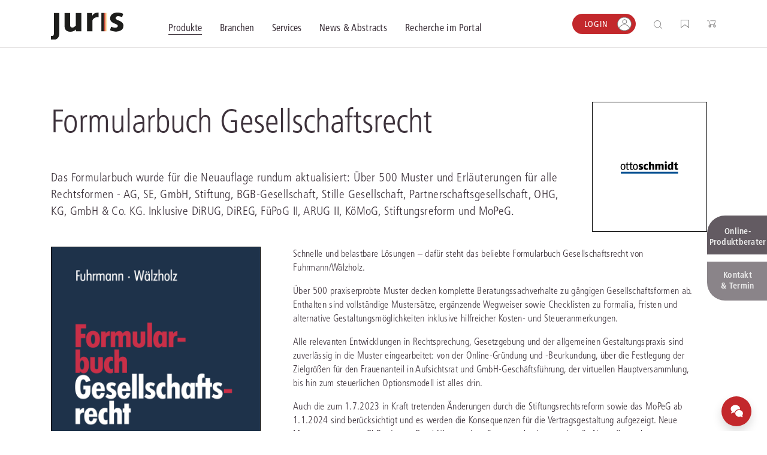

--- FILE ---
content_type: text/html;charset=UTF-8
request_url: http://landesrecht.rlp.juris.de/jportal/nav/produkte/werk/formularbuch-gesellschaftsrecht.jsp
body_size: 15052
content:

<!DOCTYPE html>
<html lang="de">
<!-- h98e5oiu5vjh76rpfo98ifzte90ht -->
<head>
<script>
window.addEventListener('CookiebotOnAccept', function (e) {
if (Cookiebot.consent.marketing)
{
(function() {
var mf = document.createElement("script");
mf.type = "text/javascript"; mf.defer = true;
mf.src = "//cdn.mouseflow.com/projects/f767e9b4-b5a5-4e7e-83a7-99044c4aac9a.js";
document.getElementsByTagName("head")[0].appendChild(mf);
})();
}
}, false);
</script>
<meta name="facebook-domain-verification" content="6v3gwbrl1cvrryjby4i19h9cdqcgml" />
<title>Fuhrmann/W&#228;lzholz: Formularbuch Gesellschaftsrecht | juris</title>
<!-- metatags -->
<meta name='robots' content='all' />
<meta name="verify-v1" content="vYD6ecFy/6NeqCDKAL1jCdBYf5ICtlF69p5LhBKI1YA=" />
<meta name="description" content="Mit &#252;ber 500 Mustern und Erl&#228;uterungen f&#252;r alle Rechtsformen. Digital und intelligent vernetzt im juris Portal." />
<!-- END metatags -->
<meta charset="utf-8">
<meta name="viewport" content="width=device-width, initial-scale=1, shrink-to-fit=no">
<!-- V37_26_02_V37_26_02 09.01.2026 12:02:51 - 19.01.2026 13:57:04 - anon - 11082E70B7DFCEA61B6168945F83D444.jp26 - jpkv - jploginkv -->
<link rel="icon" href="https://www.juris.de/jportal/nav/favicon.ico" type="image/x-icon">
<link rel="shortcut icon" href="https://www.juris.de/jportal/nav/favicon.ico" />
<meta name="title" content="Fuhrmann/W&#228;lzholz: Formularbuch Gesellschaftsrecht | juris&nbsp;|&nbsp;juris">
<link rel="canonical" href="https://www.juris.de/jportal/nav/produkte/werk/formularbuch-gesellschaftsrecht.jsp" />
<meta name="twitter:title" content="Fuhrmann/W&#228;lzholz: Formularbuch Gesellschaftsrecht | juris&nbsp;|&nbsp;juris">
<meta name="twitter:description" content="Mit &#252;ber 500 Mustern und Erl&#228;uterungen f&#252;r alle Rechtsformen. Digital und intelligent vernetzt im juris Portal.">
<meta name="twitter:image" content="https://www.juris.de/jportal/cms/remote_media/media/produktbilder_1/ovs_formularbuchgesr_fuhrmann.png">
<meta property="og:title" content="Fuhrmann/W&#228;lzholz: Formularbuch Gesellschaftsrecht | juris&nbsp;|&nbsp;juris">
<meta property="og:description" content="Mit &#252;ber 500 Mustern und Erl&#228;uterungen f&#252;r alle Rechtsformen. Digital und intelligent vernetzt im juris Portal.">
<meta property="og:image" content="https://www.juris.de/jportal/cms/remote_media/media/produktbilder_1/ovs_formularbuchgesr_fuhrmann.png">
<meta property="og:type" content="website">
<script type="text/javascript">
  // Funktion zum Auslesen eines Cookies
  function getCookie(name) {
   const match = document.cookie.match(new RegExp('(^| )' + name + '=([^;]+)'));
  return match ? match[2] : null;
 }
window.addEventListener('CookiebotOnConsentReady', function (e) {
if (Cookiebot.consent.marketing){
}
}, false);
</script>
<script>(
function(w,d,s,l,i)
{
w[l]=w[l]||[];
w[l].push({'gtm.start':new Date().getTime(),event:'gtm.js'});
var f = d.getElementsByTagName(s)[0];
var j = d.createElement(s);
var dl;
if(l!='dataLayer')
{
dl = '&l='+l;
}
else
{
dl = '';
}
j.async=true;
j.src='https://www.googletagmanager.com/gtm.js?id='+i+dl;f.parentNode.insertBefore(j,f);})
(window,document,'script','dataLayer','GTM-KDMPQ3');
</script>
<script async src="https://www.googletagmanager.com/gtag/js?id=AW-872666471"></script>
<script>
window.dataLayer = window.dataLayer || [];
function gtag(){dataLayer.push(arguments);}
gtag('js', new Date());
gtag('config', 'AW-872666471');
</script>
<link rel="stylesheet" href="/jportal/nav/css/relaunch2021css/main.min-2.css?v=1768485633708">
<link rel="stylesheet" href="/jportal/nav/css/relaunch2021css/main.min.css.map?v=1768485628007">
<link rel="stylesheet" href="/jportal/nav/css/relaunch2021css/cb.css?v=1641571419197">
<script type="text/javascript">
function getCookieValue(a) {
const b = document.cookie.match('(^|;)\\s*' + a + '\\s*=\\s*([^;]+)');
return b ? b.pop() : '';
}
function get_etseg1(){
const init_out = "kein";
var out = init_out;
const FULLCUSTOMER = "fullcustomer";
const TESTCUSTOMER = "testcustomer";
const ACTIONCUSTOMER = "actioncustomer";
const c_full = getCookieValue(FULLCUSTOMER);
const c_test = getCookieValue(TESTCUSTOMER);
const c_action = getCookieValue(ACTIONCUSTOMER);
if(c_full == "1"){
out = FULLCUSTOMER;
} else if (c_test == "1"){
out = TESTCUSTOMER;
}
if (c_action == "1"){
out = (out != init_out) ? out +"_action" : ACTIONCUSTOMER;
}
return out;
}
</script>
<script type="text/javascript">
<!-- Copyright (c) 2000-2022 etracker GmbH. All rights reserved. -->
<!-- This material may not be reproduced, displayed, modified or distributed -->
<!-- without the express prior written permission of the copyright holder. -->
<!-- etracker tracklet 5.0 -->
// var et_pagename = "";
// var et_areas = "";
// var et_tval = 0;
// var et_tsale = 0;
// var et_tonr = "";
// var et_basket = "";
var et_seg1 = get_etseg1();
</script>
<script id="_etLoader" type="text/javascript" charset="UTF-8" data-block-cookies="true" data-respect-dnt="true" data-secure-code="ho94EK" src="//code.etracker.com/code/e.js" async></script>
<!-- etracker tracklet 5.0 end -->
</head>
<body>
<!-- Google Tag Manager (noscript) -->
<noscript><iframe src="https://www.googletagmanager.com/ns.html?id=GTM-KDMPQ3"
height="0" width="0" style="display:none;visibility:hidden"></iframe></noscript>
<!-- End Google Tag Manager (noscript) -->
<header class="header">
<div class="navigation" >
<div class="container">
<div class="navigation__content">
<button class="navigation__menu-button">
<img class="navigation__menu-button--menu" src="/jportal/nav/assets/icons/icon_burger_menu.svg"></img>
<img class="navigation__menu-button--close" src="/jportal/nav/assets/icons/icon_close_cross.svg"></img>
</button>
<div class="navigation__logo">
<a href="/jportal/nav/index.jsp"
title="juris Logo"
>
<img class="navigation__logo-image"
src="/jportal/nav/assets/logos/juris-logo-without-claim.svg"
alt="juris Logo"
>
</a>
</div>
<nav class="navigation__main">
<div class="navigation__main-container container">
<ul class="navigation__list">
<li class="navigation__list-item">
<button class="navigation__link navigation__link--active megamenu__button" data-megamenu-level="0">
<span class="navigation__link-text">Produkte</span>
</button>
<div class="megamenu container" >
<div class="megamenu__content megamenu__content--products">
<div class="megamenu__row row">
<div class="col-12">
<button class="megamenu__back text-icon-link text-icon-link--back">
<span class="text-icon-link__icon"></span>
<span class="text-icon-link__text">zurück</span>
</button>
</div>
<div class="col-12">
<div class="megamenu__header">
<div class="megamenu__header-text-content">
<h2 class="megamenu__title">Wählen Sie bitte ein Produktsegment.</h2>
<div class="megamenu__text">Schalten Sie mit unseren flexibel kombinierbaren Produkten Inhalte und Features im juris Portal frei. <a class="cta-button cta-button--button-white mb-0 ml-2"
href="/jportal/nav/produkte/unsere-produkte.jsp"
target="_self" >Alle Produkte anzeigen</a>
</div>
</div>
<div class="megamenu__button-container">
<div class="megamenu__button-wishlist">
<a href="/jportal/nav/produkte/merkliste/index.jsp" class="navigation__function-link">
<img class="navigation__function-image navigation__function-image--wishlist" src="/jportal/nav/assets/icons/wunschliste.svg" alt="">
<span class="navigation__function-marker navigation__function-marker--wishlist" style="visibility: hidden;">
<span class="navigation__function-marker-text navigation__function-marker-text--wishlist">0</span>
</span>
</a>
</div>
<div class="megamenu__button-shopping-cart">
<a href="/jportal/nav/juris-shop/index.jsp" class="navigation__function-link">
<img class="navigation__function-image" src="/jportal/nav/assets/icons/einkaufswagen.svg" alt="">
<span class="navigation__function-marker navigation__function-marker--cart">
<span class="navigation__function-marker-text navigation__function-marker-text--cart">0</span>
</span>
</a>
</div>
</div>
</div>
</div>
</div>
<div class="megamenu__row row justify-content-between">
<div class="col-12 col-md-6 col-lg-3 megamenu__col">
<div class="teaser-card teaser-card--megamenu teaser-card--recht">
<a class="teaser-card__wrapper-link" href="/jportal/nav/recht/index.jsp">
<div class="teaser-card__image-link" href="/jportal/nav/recht/index.jsp">
<picture class="teaser-card__image">
<source media="(min-width:375px)" srcset="/jportal/nav/bilder/header/jur-header-kanzlei-post.webp">
<img src="/jportal/nav/bilder/header/jur-header-kanzlei-post.jpg"
srcset="/jportal/nav/bilder/header/jur-header-kanzlei-post.jpg 1x, /jportal/nav/bilder/header/jur-header-kanzlei-post.jpg 2x"
alt="juris Recht"
>
</picture>
</div>
<div class="teaser-card__title"><span>juris Recht</span></div>
<div class="teaser-card__text">
<p>Vollständig und vernetzt: Übergreifende Rechtsinformationen sowie vertiefende Inhalte zu allen Fachgebieten <strong>für Legal Professionals</strong>.</p>
</div>
<span class="text-icon-link text-icon-link--link">
<span class="text-icon-link__icon"></span>
<span class="text-icon-link__text">mehr erfahren</span>
</span>
</a>
<div class="megamenu" >
<div class="container megamenu__content">
<div class="megamenu__row row">
<div class="col-12">
<button class="megamenu__back megamenu__back--subpage text-icon-link text-icon-link--back">
<span class="text-icon-link__icon"></span>
<span class="text-icon-link__text">zurück</span>
</button>
</div>
<div class="col-10 col-md-5 col-lg-3">
<div class="megamenu__product-category">
<a class="megamenu__product-category-image-link"
href="/jportal/nav/recht/index.jsp#recht"
title="zu den Produkten">
<picture class="megamenu__product-category-image">
<source media="(min-width:375px)" srcset="/jportal/nav/bilder/header/jur-header-kanzlei-post.webp">
<img src="/jportal/nav/bilder/header/jur-header-kanzlei-post.jpg"
srcset="/jportal/nav/bilder/header/jur-header-kanzlei-post.jpg 1x, /jportal/nav/bilder/header/jur-header-kanzlei-post.jpg 2x"
alt="juris Recht"
>
</picture>
</a>
<span class="megamenu__product-category-title">juris Recht</span>
<a class="cta-button cta-button--button-white"
href="/jportal/nav/recht/index.jsp#recht"
>zu den Produkten</a>
</div>
</div>
<div class="col-12 d-md-none">
<hr>
</div>
<div class="col-10 col-md-6 col-lg-7 megamenu__product-category-content">
<div class="row">
<div class="col-12">
<span class="megamenu__category-title">
Oder direkt in einen Bereich einsteigen?
</span>
</div>
<div class="col-12 col-lg-6">
<div class="megamenu-intro" >
<span class="megamenu-intro__headline">Grundausstattung</span>
<div class="megamenu-intro__text"><p>Legen Sie die zuverl&auml;ssige und fachgebiets&uuml;bergreifende Basis f&uuml;r Ihren Rechtsalltag.</p></div>
<a
href="/jportal/nav/produkte/unsere-produkte.jsp#grundausstattung"
target="_self"
class="text-icon-link text-icon-link--link"
>
<span class="text-icon-link__icon"></span>
<span class="text-icon-link__text">zur Grundausstattung</span>
</a>
</div>
</div>
<div class="col-12 col-lg-6">
<div class="megamenu-intro" >
<span class="megamenu-intro__headline">Vertiefende Inhalte</span>
<div class="megamenu-intro__text"><p>Profitieren Sie von erg&auml;nzenden L&ouml;sungen und Arbeitshilfen f&uuml;r ausgew&auml;hlte Anwendungsbereiche.</p></div>
<a
href="/jportal/nav/produkte/unsere-produkte.jsp#vertiefedeineinhalte"
target="_self"
class="text-icon-link text-icon-link--link"
>
<span class="text-icon-link__icon"></span>
<span class="text-icon-link__text">zu den Inhalten</span>
</a>
</div>
</div>
<div class="col-12 mt-3 mt-lg-0">
<div class="megamenu-intro">
<span class="megamenu-intro__headline">Fachgebiete</span>
<div class="megamenu-intro__text"><p>Finden Sie L&ouml;sungen und Inhalte, die zu Ihrem Fachgebiet passen.</p></div>
</div>
<ul class="megamenu__subpages megamenu__subpages--col-2">
<li class="megamenu__subpage">
<a href="/jportal/nav/produkte/unsere-produkte.jsp#arbeit" class="text-icon-link text-icon-link--link">
<span class="text-icon-link__icon"></span>
<span class="text-icon-link__text">Arbeitsrecht</span>
</a>
</li>
<li class="megamenu__subpage">
<a href="/jportal/nav/produkte/unsere-produkte.jsp#aussenwirtschaft" class="text-icon-link text-icon-link--link">
<span class="text-icon-link__icon"></span>
<span class="text-icon-link__text">Außenwirtschaftsrecht</span>
</a>
</li>
<li class="megamenu__subpage">
<a href="/jportal/nav/produkte/unsere-produkte.jsp#bank" class="text-icon-link text-icon-link--link">
<span class="text-icon-link__icon"></span>
<span class="text-icon-link__text">Bankrecht</span>
</a>
</li>
<li class="megamenu__subpage">
<a href="/jportal/nav/produkte/unsere-produkte.jsp#compliance" class="text-icon-link text-icon-link--link">
<span class="text-icon-link__icon"></span>
<span class="text-icon-link__text">Compliance</span>
</a>
</li>
<li class="megamenu__subpage">
<a href="/jportal/nav/produkte/unsere-produkte.jsp#datenschutz" class="text-icon-link text-icon-link--link">
<span class="text-icon-link__icon"></span>
<span class="text-icon-link__text">Datenschutzrecht</span>
</a>
</li>
<li class="megamenu__subpage">
<a href="/jportal/nav/produkte/unsere-produkte.jsp#erb" class="text-icon-link text-icon-link--link">
<span class="text-icon-link__icon"></span>
<span class="text-icon-link__text">Erbrecht</span>
</a>
</li>
<li class="megamenu__subpage">
<a href="/jportal/nav/produkte/unsere-produkte.jsp#familie" class="text-icon-link text-icon-link--link">
<span class="text-icon-link__icon"></span>
<span class="text-icon-link__text">Familienrecht</span>
</a>
</li>
<li class="megamenu__subpage">
<a href="/jportal/nav/produkte/unsere-produkte.jsp#hug" class="text-icon-link text-icon-link--link">
<span class="text-icon-link__icon"></span>
<span class="text-icon-link__text">Handels- und Gesellschaftsrecht</span>
</a>
</li>
<li class="megamenu__subpage">
<a href="/jportal/nav/produkte/unsere-produkte.jsp#insolvenz" class="text-icon-link text-icon-link--link">
<span class="text-icon-link__icon"></span>
<span class="text-icon-link__text">Insolvenzrecht</span>
</a>
</li>
<li class="megamenu__subpage">
<a href="/jportal/nav/produkte/unsere-produkte.jsp#itundmedien" class="text-icon-link text-icon-link--link">
<span class="text-icon-link__icon"></span>
<span class="text-icon-link__text">IT-und Medienrecht</span>
</a>
</li>
<li class="megamenu__subpage">
<a href="/jportal/nav/produkte/unsere-produkte.jsp#kanzlei" class="text-icon-link text-icon-link--link">
<span class="text-icon-link__icon"></span>
<span class="text-icon-link__text">Kanzleimanagement</span>
</a>
</li>
<li class="megamenu__subpage">
<a href="/jportal/nav/produkte/unsere-produkte.jsp#medizin" class="text-icon-link text-icon-link--link">
<span class="text-icon-link__icon"></span>
<span class="text-icon-link__text">Medizinrecht</span>
</a>
</li>
<li class="megamenu__subpage">
<a href="/jportal/nav/produkte/unsere-produkte.jsp#mietundweg" class="text-icon-link text-icon-link--link">
<span class="text-icon-link__icon"></span>
<span class="text-icon-link__text">Miet- und Wohneigentumsrecht</span>
</a>
</li>
<li class="megamenu__subpage">
<a href="/jportal/nav/produkte/unsere-produkte.jsp#notare" class="text-icon-link text-icon-link--link">
<span class="text-icon-link__icon"></span>
<span class="text-icon-link__text">Notare</span>
</a>
</li>
<li class="megamenu__subpage">
<a href="/jportal/nav/produkte/unsere-produkte.jsp#oeffentlicherdienst" class="text-icon-link text-icon-link--link">
<span class="text-icon-link__icon"></span>
<span class="text-icon-link__text">Öffentliches Dienstrecht</span>
</a>
</li>
<li class="megamenu__subpage">
<a href="/jportal/nav/produkte/unsere-produkte.jsp#oeffentlichesrecht" class="text-icon-link text-icon-link--link">
<span class="text-icon-link__icon"></span>
<span class="text-icon-link__text">Öffentliches Recht</span>
</a>
</li>
<li class="megamenu__subpage">
<a href="/jportal/nav/produkte/unsere-produkte.jsp#sozial" class="text-icon-link text-icon-link--link">
<span class="text-icon-link__icon"></span>
<span class="text-icon-link__text">Sozialrecht</span>
</a>
</li>
<li class="megamenu__subpage">
<a href="/jportal/nav/produkte/unsere-produkte.jsp#steuer" class="text-icon-link text-icon-link--link">
<span class="text-icon-link__icon"></span>
<span class="text-icon-link__text">Steuerrecht</span>
</a>
</li>
<li class="megamenu__subpage">
<a href="/jportal/nav/produkte/unsere-produkte.jsp#straf" class="text-icon-link text-icon-link--link">
<span class="text-icon-link__icon"></span>
<span class="text-icon-link__text">Strafrecht</span>
</a>
</li>
<li class="megamenu__subpage">
<a href="/jportal/nav/produkte/unsere-produkte.jsp#unternehmen" class="text-icon-link text-icon-link--link">
<span class="text-icon-link__icon"></span>
<span class="text-icon-link__text">Unternehmensjuristen</span>
</a>
</li>
<li class="megamenu__subpage">
<a href="/jportal/nav/produkte/unsere-produkte.jsp#verkehr" class="text-icon-link text-icon-link--link">
<span class="text-icon-link__icon"></span>
<span class="text-icon-link__text">Verkehrsrecht</span>
</a>
</li>
<li class="megamenu__subpage">
<a href="/jportal/nav/produkte/unsere-produkte.jsp#versicherung" class="text-icon-link text-icon-link--link">
<span class="text-icon-link__icon"></span>
<span class="text-icon-link__text">Versicherungsrecht</span>
</a>
</li>
<li class="megamenu__subpage">
<a href="/jportal/nav/produkte/unsere-produkte.jsp#wettbewerb" class="text-icon-link text-icon-link--link">
<span class="text-icon-link__icon"></span>
<span class="text-icon-link__text">Wettbewerbs- und Immaterialgüterrecht</span>
</a>
</li>
<li class="megamenu__subpage">
<a href="/jportal/nav/produkte/unsere-produkte.jsp#zivil" class="text-icon-link text-icon-link--link">
<span class="text-icon-link__icon"></span>
<span class="text-icon-link__text">Zivil- und Zivilprozessrecht</span>
</a>
</li>
</ul>
</div>
</div>
</div>
</div>
</div>
</div>
</div>
</div>
<div class="col-12 col-md-6 col-lg-3 megamenu__col">
<div class="teaser-card teaser-card--megamenu teaser-card--buisness">
<a class="teaser-card__wrapper-link" href="/jportal/nav/business/index.jsp">
<div class="teaser-card__image-link" href="/jportal/nav/business/index.jsp">
<picture class="teaser-card__image">
<source media="(min-width:375px)" srcset="/jportal/nav/bilder/header/jur-header-steuerberater-post.webp">
<img src="/jportal/nav/bilder/header/jur-header-steuerberater-post.jpg"
srcset="/jportal/nav/bilder/header/jur-header-steuerberater-post.jpg 1x, /jportal/nav/bilder/header/jur-header-steuerberater-post.jpg 2x"
alt="juris Business"
>
</picture>
</div>
<div class="teaser-card__title"><span>juris Business</span></div>
<div class="teaser-card__text">
<p>Praxisnah und intuitiv: Schutz vor rechtlichen Risiken <strong>für Unternehmen, Institutionen und Steuerberater</strong>.</p>
</div>
<span class="text-icon-link text-icon-link--link">
<span class="text-icon-link__icon"></span>
<span class="text-icon-link__text">mehr erfahren</span>
</span>
</a>
<div class="megamenu" >
<div class="container megamenu__content">
<div class="megamenu__row row">
<div class="col-12">
<button class="megamenu__back megamenu__back--subpage text-icon-link text-icon-link--back">
<span class="text-icon-link__icon"></span>
<span class="text-icon-link__text">zurück</span>
</button>
</div>
<div class="col-10 col-md-5 col-lg-3">
<div class="megamenu__product-category">
<a class="megamenu__product-category-image-link"
href="/jportal/nav/business/index.jsp#business"
title="zu den Produkten">
<picture class="megamenu__product-category-image">
<source media="(min-width:375px)" srcset="/jportal/nav/bilder/header/jur-header-steuerberater-post.webp">
<img src="/jportal/nav/bilder/header/jur-header-steuerberater-post.jpg"
srcset="/jportal/nav/bilder/header/jur-header-steuerberater-post.jpg 1x, /jportal/nav/bilder/header/jur-header-steuerberater-post.jpg 2x"
alt="juris Business"
>
</picture>
</a>
<span class="megamenu__product-category-title">juris Business</span>
<a class="cta-button cta-button--button-white"
href="/jportal/nav/business/index.jsp#business"
>zu den Produkten</a>
</div>
</div>
<div class="col-12 d-md-none">
<hr>
</div>
<div class="col-10 col-md-6 col-lg-7 megamenu__product-category-content">
<div class="row">
<div class="col-12">
<span class="megamenu__category-title">
juris Business
</span>
</div>
<div class="col-12 col-lg-6">
<div class="megamenu-intro" >
<span class="megamenu-intro__headline">juris Business</span>
<div class="megamenu-intro__text"><p>Praxisnah und pragmatisch: Freuen Sie sich auf anwendungsorientierte L&ouml;sungen f&uuml;r Unternehmen, die in K&uuml;rze verf&uuml;gbar sein werden.</p></div>
<a
href="/jportal/nav/produkte/unsere-produkte.jsp#business"
target="_self"
class="text-icon-link text-icon-link--link"
>
<span class="text-icon-link__icon"></span>
<span class="text-icon-link__text">zu den Produkten</span>
</a>
</div>
</div>
<div class="col-12 mt-3 mt-lg-0">
<div class="megamenu-intro">
</div>
<ul class="megamenu__subpages megamenu__subpages--col-2">
</ul>
</div>
</div>
</div>
</div>
</div>
</div>
</div>
</div>
<div class="col-12 col-md-6 col-lg-3 megamenu__col">
<div class="teaser-card teaser-card--megamenu teaser-card--akademie">
<a class="teaser-card__wrapper-link" href="/jportal/nav/akademie/index.jsp">
<div class="teaser-card__image-link" href="/jportal/nav/akademie/index.jsp">
<picture class="teaser-card__image">
<source media="(min-width:375px)" srcset="/jportal/nav/bilder/header/jur-header-akademie-post.webp">
<img src="/jportal/nav/bilder/header/jur-header-akademie-post.jpg"
srcset="/jportal/nav/bilder/header/jur-header-akademie-post.jpg 1x, /jportal/nav/bilder/header/jur-header-akademie-post.jpg 2x"
alt="juris Akademie"
>
</picture>
</div>
<div class="teaser-card__title"><span>juris Akademie</span></div>
<div class="teaser-card__text">
<p>Qualifiziert und zertifiziert: Online-Fortbildungen <strong>für Fachanwälte</strong> in allen wichtigen Fachgebieten.</p>
</div>
<span class="text-icon-link text-icon-link--link">
<span class="text-icon-link__icon"></span>
<span class="text-icon-link__text">mehr erfahren</span>
</span>
</a>
<div class="megamenu" >
<div class="container megamenu__content">
<div class="megamenu__row row">
<div class="col-12">
<button class="megamenu__back megamenu__back--subpage text-icon-link text-icon-link--back">
<span class="text-icon-link__icon"></span>
<span class="text-icon-link__text">zurück</span>
</button>
</div>
<div class="col-10 col-md-5 col-lg-3">
<div class="megamenu__product-category">
<a class="megamenu__product-category-image-link"
href="/jportal/nav/akademie/index.jsp#akademie"
title="zu den Produkten">
<picture class="megamenu__product-category-image">
<source media="(min-width:375px)" srcset="/jportal/nav/bilder/header/jur-header-akademie-post.webp">
<img src="/jportal/nav/bilder/header/jur-header-akademie-post.jpg"
srcset="/jportal/nav/bilder/header/jur-header-akademie-post.jpg 1x, /jportal/nav/bilder/header/jur-header-akademie-post.jpg 2x"
alt="juris Akademie"
>
</picture>
</a>
<span class="megamenu__product-category-title">juris Akademie</span>
<a class="cta-button cta-button--button-white"
href="/jportal/nav/akademie/index.jsp#akademie"
>zu den Produkten</a>
</div>
</div>
<div class="col-12 d-md-none">
<hr>
</div>
<div class="col-10 col-md-6 col-lg-7 megamenu__product-category-content">
<div class="row">
<div class="col-12">
<span class="megamenu__category-title">
juris Akademie
</span>
</div>
<div class="col-12 col-lg-6">
<div class="megamenu-intro" >
<span class="megamenu-intro__headline">Qualifizierte und zertifizierte Fortbildung</span>
<div class="megamenu-intro__text"><p>Vertiefen Sie online Ihre Kenntnisse in verschiedensten Fachgebieten, um immer auf dem neuesten Rechtsstand zu sein.</p></div>
<a
href="/jportal/nav/produkte/unsere-produkte.jsp#akademie"
target="_self"
class="text-icon-link text-icon-link--link"
>
<span class="text-icon-link__icon"></span>
<span class="text-icon-link__text">zu den Produkten</span>
</a>
</div>
</div>
<div class="col-12 mt-3 mt-lg-0">
<div class="megamenu-intro">
</div>
<ul class="megamenu__subpages megamenu__subpages--col-2">
</ul>
</div>
</div>
</div>
</div>
</div>
</div>
</div>
</div>
</div>
<hr>
<div class="megamenu__row row justify-content-between">
<div class="megamenu__consulting-tool">
<div class="megamenu__consulting-tool-container container">
<div class="megamenu__consulting-tool-text-content">
<h3 class="megamenu__consulting-tool-headline">PRODUKTBERATUNG</h3>
<div class="megamenu__consulting-tool-info-text">
<p>Wir beraten Sie persönlich unter <strong>0681 - 5866 4466</strong> (Mo-Do 9-18 Uhr, Fr 9-17 Uhr).<br>
Testen Sie auch gerne unseren Online-Produktberater für eine erste Produktempfehlung.</p>
</div>
</div>
<div class="megamenu__product-advisor-container">
<span class=""><a class="cta-button cta-button--button-white"
href="/jportal/nav/produkte/index.jsp#/fragen/branche"
target="_self" >Online-Produktberater starten</a>
</span>
</div>
</div>
</div>
</div>
</div>
</div>
</li>
<li class="navigation__list-item">
<button class="navigation__link megamenu__button" data-megamenu-level="0">
<span class="navigation__link-text">Branchen</span>
</button>
<div class="megamenu container" >
<div class="megamenu__content megamenu__content--branchs">
<div class="megamenu__row row">
<div class="col-12">
<button class="megamenu__back text-icon-link text-icon-link--back">
<span class="text-icon-link__icon"></span>
<span class="text-icon-link__text">zurück</span>
</button>
</div>
<div class="col-12">
<div class="megamenu__header">
<div class="megamenu__header-text-content">
<h2 class="megamenu__title">Kompetenz für jede Branche</h2>
<div class="megamenu__text">Erfahren Sie, welche Vorteile die Lösungen von juris für Ihre Branche bieten.</div>
</div>
<div class="megamenu__button-container">
<div class="megamenu__button-wishlist">
<a href="/jportal/nav/produkte/merkliste/index.jsp" class="navigation__function-link">
<img class="navigation__function-image navigation__function-image--wishlist" src="/jportal/nav/assets/icons/wunschliste.svg" alt="">
<span class="navigation__function-marker navigation__function-marker--wishlist" style="visibility: hidden;">
<span class="navigation__function-marker-text navigation__function-marker-text--wishlist">0</span>
</span>
</a>
</div>
<div class="megamenu__button-shopping-cart">
<a href="/jportal/nav/juris-shop/index.jsp" class="navigation__function-link">
<img class="navigation__function-image" src="/jportal/nav/assets/icons/einkaufswagen.svg" alt="">
<span class="navigation__function-marker navigation__function-marker--cart">
<span class="navigation__function-marker-text navigation__function-marker-text--cart">0</span>
</span>
</a>
</div>
</div>
</div>
</div>
</div>
<div class="megamenu__row row">
<div class="col-12 col-md-6 col-lg-3 megamenu__col">
<div class="teaser-card teaser-card--megamenu teaser-card--branche">
<a class="teaser-card__wrapper-link" href="/jportal/nav/branchen/index.jsp" title="alle Branchen">
<div class="teaser-card__image-link">
<picture class="teaser-card__image">
<source media="(min-width:375px)" srcset="/jportal/nav/bilder/header/jur-header-recht-post.webp">
<img src="/jportal/nav/bilder/header/jur-header-recht-post.webp"
srcset="/jportal/nav/bilder/header/jur-header-recht-post.webp 1x, /jportal/nav/bilder/header/jur-header-recht-post.webp 2x"
alt="Alle Branchen"
>
</picture>
</div>
<div class="teaser-card__text">
<p>Bei juris erhalten Sie genau die juristischen Informationen und Management-Tools, die Ihre Arbeitsprozesse erleichtern &ndash; aktuell, vollst&auml;ndig und intelligent vernetzt.</p><p>Durch unsere langj&auml;hrige Zusammenarbeit mit namhaften Kunden konnten wir unser Portfolio optimal auf Ihre Anforderungen abstimmen.</p>
</div>
<span class="text-icon-link text-icon-link--link">
<span class="text-icon-link__icon"></span>
<span class="text-icon-link__text">alle Branchen</span>
</span>
</a>
</div>
</div>
<div class="col-12 col-md-6 col-lg-6 megamenu__col">
<div class="megamenu__branchen-list">
<div class="megamenu-intro">
<span class="megamenu-intro__headline">DIREKT ZU IHRER BRANCHE</span>
</div>
<div class="megamenu__sublinks megamenu__sublinks--as-partial">
<ol class="navigation-sublinks">
<li class="navigation-sublinks__sublink">
<a href="/jportal/nav/branchen/rechtsanwaltskanzlei/index.jsp" class="text-icon-link text-icon-link--link">
<span class="text-icon-link__icon"></span>
<span class="text-icon-link__text">Rechtsanwaltskanzlei</span>
</a>
</li>
<li class="navigation-sublinks__sublink">
<a href="/jportal/nav/branchen/notariat/index.jsp" class="text-icon-link text-icon-link--link">
<span class="text-icon-link__icon"></span>
<span class="text-icon-link__text">Notariat</span>
</a>
</li>
<li class="navigation-sublinks__sublink">
<a href="/jportal/nav/branchen/steuerberatung-und-wirtschaftsprüfung/index.jsp" class="text-icon-link text-icon-link--link">
<span class="text-icon-link__icon"></span>
<span class="text-icon-link__text">Steuerberatung und Wirtschaftsprüfung</span>
</a>
</li>
<li class="navigation-sublinks__sublink">
<a href="/jportal/nav/branchen/öffentliche-verwaltung/index.jsp" class="text-icon-link text-icon-link--link">
<span class="text-icon-link__icon"></span>
<span class="text-icon-link__text">Öffentliche Verwaltung</span>
</a>
</li>
<li class="navigation-sublinks__sublink">
<a href="/jportal/nav/branchen/vereine-und-verbände/index.jsp" class="text-icon-link text-icon-link--link">
<span class="text-icon-link__icon"></span>
<span class="text-icon-link__text">Vereine und Verbände</span>
</a>
</li>
<li class="navigation-sublinks__sublink">
<a href="/jportal/nav/branchen/unternehmen/index.jsp" class="text-icon-link text-icon-link--link">
<span class="text-icon-link__icon"></span>
<span class="text-icon-link__text">Unternehmen</span>
</a>
</li>
<li class="navigation-sublinks__sublink">
<a href="/jportal/nav/branchen/referendariat/index.jsp" class="text-icon-link text-icon-link--link">
<span class="text-icon-link__icon"></span>
<span class="text-icon-link__text">Referendariat</span>
</a>
</li>
<li class="navigation-sublinks__sublink">
<a href="/jportal/nav/branchen/studium-und-hochschule/index.jsp" class="text-icon-link text-icon-link--link">
<span class="text-icon-link__icon"></span>
<span class="text-icon-link__text">Studium und Hochschule</span>
</a>
</li>
</ol>
</div>
</div>
</div>
<div class="col-12 col-md-6 col-lg-3 megamenu__col">
<div class="megamenu-text" >
<span class="megamenu-text__headline">KUNDENSTIMMEN</span>
<div class="megamenu-text__text"><p><i>&bdquo;Als Anwalt muss ich t&auml;glich Gerichtsurteile, nicht nur Ausschnitte oder Leits&auml;tze, recherchieren und pr&uuml;fen. juris erm&ouml;glicht mir das &ndash; einfach und unkompliziert.&ldquo;</i></p><p>Cedric Knop, Rechtsanwalt und Partner, KT Rechtsanw&auml;lte</p></div>
</div>
</div>
</div>
<hr />
</div>
</div>
</li>
<li class="navigation__list-item">
<button class="navigation__link megamenu__button" data-megamenu-level="0">
<span class="navigation__link-text">Services</span>
</button>
<div class="megamenu container" >
<div class="megamenu__content megamenu__content--services">
<div class="megamenu__row row">
<div class="col-12">
<button class="megamenu__back text-icon-link text-icon-link--back">
<span class="text-icon-link__icon"></span>
<span class="text-icon-link__text">zurück</span>
</button>
</div>
<div class="col-12">
<div class="megamenu__header">
<div class="megamenu__header-text-content">
<h2 class="megamenu__title">Unsere Services</h2>
<div class="megamenu__text">Fragen zum juris Portal oder zu unseren Produkten? Ihr direkter Draht zu unseren Experten.</div>
</div>
<div class="megamenu__button-container">
<div class="megamenu__button-wishlist">
<a href="/jportal/nav/produkte/merkliste/index.jsp" class="navigation__function-link">
<img class="navigation__function-image navigation__function-image--wishlist" src="/jportal/nav/assets/icons/wunschliste.svg" alt="Merkliste">
<span class="navigation__function-marker navigation__function-marker--wishlist" style="visibility: hidden;">
<span class="navigation__function-marker-text navigation__function-marker-text--wishlist">0</span>
</span>
</a>
</div>
<div class="megamenu__button-shopping-cart">
<a href="/jportal/nav/juris-shop/index.jsp" class="navigation__function-link">
<img class="navigation__function-image" src="/jportal/nav/assets/icons/einkaufswagen.svg" alt="Warenkorb">
<span class="navigation__function-marker navigation__function-marker--cart">
<span class="navigation__function-marker-text navigation__function-marker-text--cart">0</span>
</span>
</a>
</div>
</div>
</div>
</div>
</div>
<div class="megamenu__row row">
<div class="col-10 col-md-6 col-lg-4 megamenu__col">
<div class="teaser-card teaser-card--megamenu teaser-card--branche">
<a class="teaser-card__wrapper-link" href="/jportal/nav/services/index.jsp" title="alle Services">
<div class="teaser-card__image-link">
<picture class="teaser-card__image">
<source media="(min-width:375px)" srcset="/jportal/nav/bilder/header/jur-header-marke-w-post.webp">
<img src="/jportal/nav/bilder/header/jur-header-marke-w-post.jpg"
srcset="/jportal/nav/bilder/header/jur-header-marke-w-post.jpg 1x, /jportal/nav/bilder/header/jur-header-marke-w-post.jpg 2x"
alt="Alle Services"
>
</picture>
</div>
<div class="teaser-card__text">
<p><strong>Damit das Wissen noch besser f&uuml;r Sie arbeitet:</strong> Hilfe, Training, Downloads - hier finden Sie alles, um juris noch besser zu nutzen.</p><p><br /></p><p><strong>Sprechen Sie mit unseren routinierten Referenten &uuml;ber Ihr Anliegen.</strong> Gerne er&ouml;rtern wir gemeinsam, wie das juris Portal Sie am besten unterst&uuml;tzen kann.</p>
</div>
<span class="text-icon-link text-icon-link--link">
<span class="text-icon-link__icon"></span>
<span class="text-icon-link__text">alle Services</span>
</span>
</a>
</div>
</div>
<div class="col-12 col-md-6 col-lg-4 megamenu__col">
<div class="megamenu__listings">
<div class="megamenu-text" >
<span class="megamenu-text__headline">SCHULUNGEN: JURIS EFFIZIENT NUTZEN</span>
<div class="megamenu-text__text"><p>Erfahren Sie in unseren kostenfreien Online-Schulungen, wie Sie die juris Produkte effizient nutzen k&ouml;nnen.<br />Sichern Sie sich jetzt Ihren Schulungstermin.</p></div>
<a
href="/jportal/nav/services/schulungen/index.jsp"
target="_self"
class="text-icon-link text-icon-link--link"
>
<span class="text-icon-link__icon"></span>
<span class="text-icon-link__text">Schulungen und Termine</span>
</a>
</div>
<div class="megamenu__sublinks megamenu__spacer">
<span class="megamenu__sublinks-title">WEITERE SERVICES</span>
<ol class="navigation-sublinks">
<li class="navigation-sublinks__sublink">
<a href="/jportal/nav/services/faqs/index.jsp" class="text-icon-link text-icon-link--link">
<span class="text-icon-link__icon"></span>
<span class="text-icon-link__text">FAQ</span>
</a>
</li>
<li class="navigation-sublinks__sublink">
<a href="/jportal/nav/services/downloads/index.jsp" class="text-icon-link text-icon-link--link">
<span class="text-icon-link__icon"></span>
<span class="text-icon-link__text">Downloads</span>
</a>
</li>
<li class="navigation-sublinks__sublink">
<a href="/jportal/nav/services/veranstaltungen/index.jsp" class="text-icon-link text-icon-link--link">
<span class="text-icon-link__icon"></span>
<span class="text-icon-link__text">Veranstaltungen</span>
</a>
</li>
<li class="navigation-sublinks__sublink">
<a href="/jportal/nav/services/news/index.jsp" class="text-icon-link text-icon-link--link">
<span class="text-icon-link__icon"></span>
<span class="text-icon-link__text">juris PraxisReporte</span>
</a>
</li>
</ol>
</div>
</div>
</div>
<div class="col-12 col-md-6 col-lg-4 megamenu__col">
<div class="megamenu-intro" >
<span class="megamenu-intro__headline">PROZESSKOSTENRECHNER</span>
<div class="megamenu-intro__text"><p>Anwaltsgeb&uuml;hren und Gerichtskosten flexibel und pr&auml;zise mit dem bew&auml;hrten juris Prozesskostenrechner berechnen.</p></div>
<a
href="/jportal/nav/services/prozesskostenrechner/index.jsp"
target="_self"
class="text-icon-link text-icon-link--link"
>
<span class="text-icon-link__icon"></span>
<span class="text-icon-link__text">zum Prozesskostenrechner</span>
</a>
</div>
</div>
</div>
<hr>
<div class="megamenu__row row justify-content-between">
<div class="megamenu__consulting-tool">
<div class="megamenu__consulting-tool-container container">
<div class="megamenu__consulting-tool-text-content">
<h3 class="megamenu__consulting-tool-headline">Kontakt</h3>
<div class="megamenu__consulting-tool-info-text">
<p>Wir unterstützen Sie persönlich unter <strong>0681 - 5866 4422</strong> (Mo-Fr 8-18 Uhr).</p>
</div>
</div>
<div class="megamenu__product-advisor-container">
<span class=""><a class="cta-button cta-button--button-white"
href="/jportal/nav/services/kontakt/index.jsp"
target="_self" >Alle Kontaktmöglichkeiten</a>
</span>
</div>
</div>
</div>
</div>
</div>
</div>
</li>
<li class="navigation__list-item">
<a href="/jportal/nav/news-abstracts/index.jsp" class="navigation__link">
<span class="navigation__link-text">News & Abstracts</span>
</a>
</li>
<li class="navigation__list-item">
<a href="/jportal/nav/loginseite.jsp" class="navigation__link">
<span class="navigation__link-text">Recherche im Portal</span>
</a>
</li>
</ul>
</div>
</nav>
<ul class="navigation__functions">
<style>
.logoutbutton {
	background-color: transparent;
	border: 0;
	color: inherit;
	font-family: Frutiger;
	font-weight: 100;
	font-size: 15px;
	letter-spacing: .84px;
}
</style>
	<!-- Login-Box START -->		
	<li class="navigation__function">
		<button class="login-button login-button--open-overlay" id="login-button">
			<span class="login-button__text">LOGIN</span>
			<img class="login-button__icon" src="/jportal/nav/assets/icons/icon-loginmannchen.svg" alt="Icon" title="">
		</button>
		<div class="login-overlay">
			<div class="login-overlay__content">			
				<form id="Form_Login" class="login-overlay__form" name="login" method="post" action="https://jauth.juris.de/jauth/realms/sts/protocol/openid-connect/auth" enctype="application/x-www-form-urlencoded">
					<input type="hidden" name="jauthCheckUrl" value="https://jauth.juris.de/jauth/realms/sts" />
					<input type="hidden" name="scope" value="openid" />
					<input type="hidden" name="response_type" value="code" />
					<input type="hidden" name="redirect_uri" value="https://landesrecht.rlp.juris.de/jportal/cpe/action/JLoginJwt" />
					<input type="hidden" name="state" value="e0cccceb-c22d-413e-8ad2-7d0fe89ca3ab" />
					<input type="hidden" name="client_id" value="juris-portal" />
					<div class="login-overlay__input-container">
						<div class="login-overlay__form-row">
							<div class="text-input">
								<div class="text-input__inner">
									<div class="text-input__content">
										<input class="text-input__element" type="text" name="username" id="kennung" placeholder="Benutzername">
										<label class="text-input__label" for="kennung">
											<span class="text-input__label-text">Benutzername</span>
										</label>
									</div>
								</div>
							</div>
						</div>
						<div class="login-overlay__form-row">
							<div class="text-input">
								<div class="text-input__inner">
									<div class="text-input__content">
										<input class="text-input__element" type="password" name="password" id="password" placeholder="Passwort">
										<label class="text-input__label" for="password">
											<span class="text-input__label-text">Passwort</span>
										</label>
										<i class="text-input__password"></i>
									</div>
								</div>
							</div>
						</div>
						<input name="action" type="hidden" value="JLoginUser">
					</div>
					<div class="login-overlay__action-container">								
						<a href="/jportal/nav/hinweisseite.jsp?cmsuri=%2Fhinweisseite.jsp&amp;redirectcmsid=25669" title="Passwort vergessen" class="text-icon-link text-icon-link--link">
							<span class="text-icon-link__icon"></span>
							<span class="text-icon-link__text">Passwort vergessen?</span>
						</a>							
			<!-- Shop aktiv ON/OFF -->
						<!-- im Livesystem on -->
						<a href="/jportal/nav/bestellseiten/freischalten.jsp" title="Freischalten" target="_blank" class="text-icon-link text-icon-link--link">
							<span class="text-icon-link__icon"></span>
							<span class="text-icon-link__text">Freischalten</span>									
						</a>
			<!-- Shop aktiv ON/OFF -->
						<input class="login-overlay__submit" name="login" type="submit" id="loginbutton" value="LOGIN">
					</div>
				</form>
				<button class="login-overlay__close" title="Schließen">
					<img class="login-overlay__close-icon" src="/jportal/nav/assets/icons/icon_close_cross.svg" alt="Schließen">
				</button>
			</div>
		</div>
	</li>
<li class="navigation__function navigation__function--searchbar">
<form method="get"
action="/jportal/nav/services/suche/index.jsp"
class="searchbar"
data-collapsable="true"
data-url="/delivery-service/suggest/de"
data-url-fallback="/delivery-service/select/de">
<div class="searchbar__searchfield">
<button class="searchbar__open" type="button" data-flyout-open-trigger="true">
<img class="searchbar__search-icon" src="/jportal/nav/assets/icons/icon-search.svg" alt="Suchen">
</button>
<button class="searchbar__submit" type="submit">
<img class="searchbar__search-icon" src="/jportal/nav/assets/icons/icon-search.svg" alt="Suchen">
</button>
<input class="searchbar__input" name="q" type="text" placeholder="Was suchen Sie?" autocomplete="off">
<button class="searchbar__reset" type="reset" >
<img class="searchbar__reset-icon" src="/jportal/nav/assets/icons/icon_close_cross.svg" alt="Schließen">
</button>
<div class="searchbar__suggest"></div>
</div>
</form>
</li>
<li class="navigation__function toggle-bookmark-flyout">
<a href="/jportal/nav/produkte/merkliste/index.jsp" class="navigation__function-link">
<img class="navigation__function-image navigation__function-image--wishlist" src="/jportal/nav/assets/icons/wunschliste.svg" alt="Merkliste">
<span class="navigation__function-marker" style="visibility: hidden;">
<span class="navigation__function-marker-text">0</span>
</span>
</a>
</li>
<li class="navigation__function">
<a href="/jportal/nav/juris-shop/index.jsp" class="navigation__function-link">
<img class="navigation__function-image" src="/jportal/nav/assets/icons/einkaufswagen.svg" alt="Warenkorb">
<span class="navigation__function-marker navigation__function-marker--cart">
<span class="navigation__function-marker-text navigation__function-marker-text--cart">0</span>
</span>
</a>
</li>
</ul>
</div>
</div>
<div class="navigation__blocker"></div>
<div class="toast-container" aria-live="polite" aria-atomic="true">
</div>
</div>
</header>
<div class="search-flyout">
<div class="search-flyout__inner">
<form method="get"
action="/jportal/nav/services/suche/index.jsp"
class="searchbar searchbar--expanded"
data-url="/delivery-service/suggest/de"
data-url-fallback="/delivery-service/select/de">
<div class="searchbar__searchfield">
<button class="searchbar__open" type="button">
<img class="searchbar__search-icon" src="/jportal/nav/assets/icons/icon-search.svg" alt="Suchen">
</button>
<button class="searchbar__submit" type="submit">
<img class="searchbar__search-icon" src="/jportal/nav/assets/icons/icon-search.svg" alt="Suchen">
</button>
<input class="searchbar__input" name="q" type="text" placeholder="Suchbegriff" autocomplete="off">
<button class="searchbar__reset" type="reset" data-flyout-close-trigger="true">
<img class="searchbar__reset-icon" src="/jportal/nav/assets/icons/icon_close_cross.svg" alt="Schließen">
</button>
<div class="searchbar__suggest"></div>
</div>
</form>
</div>
</div>
<aside class="cart-flyout">
<button class="cart-flyout__cart" disabled>
<img class="cart-flyout__close-icon" src="/jportal/nav/assets/icons/cart-flyout.svg">
</button>
<div class="cart-flyout__container">
<div class="cart-flyout__title"><p><span class="cart-flyout__title__icon"></span>Warenkorb aktualisiert</p></div>
<div class="cart-flyout__latest-added-item-container">
<div class="cart-flyout__latest-added-item">
<div class="cart-flyout__item-image-wrapper">
<img class="cart-flyout__item-image"
src=""
alt=""
loading="lazy">
<div class="cart-flyout__item-image-shadow"></div>
</div>
<div class="cart-flyout__item-text">
<strong class="cart-flyout__item-title"></strong>
<span class="cart-flyout__item-variant cart-flyout__item-variant--default"></span>
<span class="cart-flyout__item-variant cart-flyout__item-variant--test-discount">90-Tage-Test</span>
<span class="cart-flyout__item-variant cart-flyout__item-variant--test">30-Tage-Test</span>
<span class="cart-flyout__item-license">0 Lizenz(en)</span>
</div>
</div>
</div>
<span class="cart-flyout__previously-added-item-info">bereits hinzugefügt:</span>
<div class="cart-flyout__previously-added-item-container">
<!-- <figure class="cart-flyout__previously-added-item">
<div class="cart-flyout__previously-added-item-image-wrapper">
<img class="cart-flyout__previously-added-item-image"
src="{{this/image/src}}"
alt="{{this/image/alt}}"
loading="lazy">
</div>
<figcaption class="cart-flyout__previously-added-item-title">{{this/title}}</figcaption>
</figure> -->
</div>
<div class="d-flex justify-content-between">
<div class="cart-flyout__close">
<button class="cta-button cta-button--button-white" type="button">
Weiter einkaufen
</button>
</div>
<div class="cart-flyout__to-cart-button">
<a class="cta-button cta-button--button-dark"
href="/jportal/nav/juris-shop/index.jsp"
target="_self" >Zum Warenkorb</a>
</div>
</div>
</div>
</aside>
<div class="juris-shop-pwa-initializer" data-fs-resources="/jportal/nav/juris-shop-pwa/fs-ressourcen.json?v=20261916">
<!-- <div {{type}}
data-product-id="{{magicNumber}}"
data-fs-resources="/jportal/nav/juris-shop-pwa/fs-ressourcen.json?v=20261916"></div> -->
</div>
<main class="main">
<script>
function getCookie(cname) {
var name = cname + "=";
var ca = document.cookie.split(';');
for(var i = 0; i < ca.length; i++) {
var c = ca[i];
while (c.charAt(0) == ' ') {
c = c.substring(1);
}
if (c.indexOf(name) == 0) {
var id_str = c.substring(name.length, c.length);
return id_str.slice(0, id_str.length - 5);
}
}
return "";
}
function onCheckout_addToCart() {
var step_name = " Formularbuch Gesellschaftsrecht ";
var step_id = getCookie('JSESSIONID');
var step_price = "";
dataLayer.push ({
'event' : 'addToCart',
'ecommerce' : {
'currencyCode': 'EUR',
'add': {
'products': [{
'name': step_name ,
'id': step_id ,
'price': step_price,
'brand': 'juris',
'variant': '1' ,
'quantity' : 1
}]
}
}
});
}
</script>
<!-- projektProduktId: 52860 -->
<!-- produktId: 37570 -->
<!--SolrIndex:on-->
<section class="cs-single-work content-section">
<div class="container">
<div class="single-work-detail">
<div class="single-work-detail__header-description-wrapper">
<div class="single-work-detail__header-text-wrapper">
<h1 class="single-work-detail__title"> Formularbuch Gesellschaftsrecht</span></h1>
<div class="mb-5"></div>
<div class="single-work-detail__teaser-text">
<div class="textblock textblock--text-large">
<p>Das Formularbuch wurde f&uuml;r die Neuauflage rundum aktualisiert: &Uuml;ber 500 Muster und Erl&auml;uterungen f&uuml;r alle Rechtsformen - AG, SE, GmbH, Stiftung, BGB-Gesellschaft, Stille Gesellschaft, Partnerschaftsgesellschaft, OHG, KG, GmbH &amp; Co. KG. Inklusive DiRUG, DiREG, F&uuml;PoG II, ARUG II, K&ouml;MoG, Stiftungsreform und MoPeG.</p>
</div>
</div>
</div>
<div class="single-work-detail__info-row">
<a href="https://www.juris.de/jportal/nav/unternehmen/jurisallianz/otto-schmidt-verlag/index.jsp" title="mehr erfahren!" target="_blank" rel="noopener noreferrer" class="single-work-detail__publisher-link" > <img class="single-work-detail__publisher-logo" src="/jportal/cms/remote_media/media/partner_1/otto_schmidt.png" title="Verlag Dr. Otto Schmidt" alt="Verlag Dr. Otto Schmidt"> </a>
</div>
</div>
<div class="row">
<div class="col-8 col-md-4">
<a href="#pscl">
<div class="single-work-detail__product-image-wrapper">
<img class="single-work-detail__product-image"
src="/jportal/cms/remote_media/media/produktbilder_1/ovs_formularbuchgesr_fuhrmann_w365.png"
title=" Formularbuch Gesellschaftsrecht"
alt=" Formularbuch Gesellschaftsrecht">
</div>
</a>
</div>
<div class="col-12 col-md-8">
<div class="single-work-detail__long-description">
<section class="cs-textblock">
<div class="pl-md-4 mr-2 pr-md-4">
<div class="textblock">
<p>Schnelle und belastbare L&ouml;sungen &ndash; daf&uuml;r steht das beliebte Formularbuch Gesellschaftsrecht von Fuhrmann/W&auml;lzholz. </p>
<p>&Uuml;ber 500 praxiserprobte Muster decken komplette Beratungssachverhalte zu g&auml;ngigen Gesellschaftsformen ab. Enthalten sind vollst&auml;ndige Musters&auml;tze, erg&auml;nzende Wegweiser sowie Checklisten zu Formalia, Fristen und alternative Gestaltungsm&ouml;glichkeiten inklusive hilfreicher Kosten- und Steueranmerkungen.</p>
<p>Alle relevanten Entwicklungen in Rechtsprechung, Gesetzgebung und der allgemeinen Gestaltungspraxis sind zuverl&auml;ssig in die Muster eingearbeitet: von der Online-Gr&uuml;ndung und -Beurkundung, &uuml;ber die Festlegung der Zielgr&ouml;&szlig;en f&uuml;r den Frauenanteil in Aufsichtsrat und GmbH-Gesch&auml;ftsf&uuml;hrung, der virtuellen Hauptversammlung, bis hin zum steuerlichen Optionsmodell ist alles drin. </p>
<p>Auch die zum 1.7.2023 in Kraft tretenden &Auml;nderungen durch die Stiftungsrechtsreform sowie das MoPeG ab 1.1.2024 sind ber&uuml;cksichtigt und es werden die Konsequenzen f&uuml;r die Vertragsgestaltung aufgezeigt. Neue Muster &ndash; etwa zur eGbR oder zur Durchf&uuml;hrung eines Statuswechsels &ndash; runden die Neuauflage ab.</p>
<p><ul><li>DiRUG und DiREG: Online-Gr&uuml;ndung und -Beurkundung</li><li>F&uuml;PoG II: Teilhabe von Frauen an F&uuml;hrungspositionen</li><li>ARUG II: Verbesserung der Kommunikation mit Aktion&auml;ren</li><li>K&ouml;MoG: steuerliche Gewinnermittlung bei Personenhandelsgesellschaften</li><li>Stiftungsreform: Vereinheitlichung des Stiftungsrechts</li><li>MoPeG: Modernisierung des Personengesellschaftsrechts mit Einf&uuml;hrung eines neuen Gesellschaftsregisters zur Eintragung</li></ul></p>
<p>Jedes Kapitel enth&auml;lt nach beratungsrelevanten Sachverhalten zusammengestellte vollst&auml;ndige Musters&auml;tze (z.B. Vollmacht, Protokoll, Satzung, Handelsregisteranmeldung). Erg&auml;nzende Wegweiser zeigen auf, welche Fragen in einem Vorgang gekl&auml;rt und welche Muster ben&ouml;tigt werden. </p>
<p>Zus&auml;tzliche Checklisten weisen auf notwendige Formalia, Fristen oder alternative Gestaltungsm&ouml;glichkeiten hin. Hilfreiche Kosten- und Steueranmerkungen verdeutlichen die praktische Tragweite einer Gestaltung.</p>
</div> </div>
</div> </section>
</div>
</div>
</div>
</div>
</section>
<section class="content-section">
<div class="container">
	<div class="row">
    	<div class="col-12">
            <div class="single-work-detail__author-headline">Herausgeber und Autoren</div>
        </div>  
            <div class="col">
		        <span class="single-work-detail__author-list">
		            <span class="single-work-detail__author-role">
						Herausgeber/Autoren:&nbsp;
		            </span>
  <span class="single-work-detail__author" data-rolle-id="37633"> 
		<!-- Rolle-ID: 37633 -->
		<span class="single-work-detail__author-name">Dr. Lambertus J.  Fuhrmann</span>
			<span>
					<span class="single-work-detail__author--light">(Rechtsanwalt und Steuerberater)</span></span><span>,</span> 
	 </span>
  <span class="single-work-detail__author" data-rolle-id="37632"> 
		<!-- Rolle-ID: 37632 -->
		<span class="single-work-detail__author-name">Dr. Eckhard  W&#228;lzholz</span>
			<span>
					<span class="single-work-detail__author--light">(Notar)</span></span>
	 </span>

			 	</span>            	            
            </div>
			<div class="col-12"></div>            
	</div>

</div>
</section>
<!--SolrIndex:off-->
		<section id="pscl" class="cs-product-selection-similar content-section content-section--background content-section--grey">
			<div class="container">
				<div class="product-selection-card-list">
					<div class="product-selection-card-list__inner">
						<div class="product-selection-card-list__intro">
							<h2 class="product-selection-card-list__headline">
								Jetzt Produkt wählen
							</h2>
				            <span class="product-selection-card-list__subheadline">
								Der Titel ist in folgenden Produkten enthalten:
				            </span>				
						</div>
						<div class="product-selection-card-list__row row">
								<div class="product-selection-card-list__col col-12 col-md-6 col-lg-4">
									<div class="product-selection-card">
										<div class="product-selection-card__row">
											<div class="product-selection-card__col">
												<a href="/jportal/nav/produkte/juris-handels-und-gesellschaftsrecht-premium.jsp"
													title="mehr Informationen"
													class="product-selection-card__picture-link">
													<figure class="figure product-selection-card__figure">
														<picture class="picture product-selection-card__picture">
															<img src="/jportal/cms/remote_media/media/produktbilder_1/karten/juris-handels-und-gesellschaftsrecht-premium_Bild200pxhoch.png" 
																srcset="/jportal/cms/remote_media/media/produktbilder_1/karten/juris-handels-und-gesellschaftsrecht-premium_Bild200pxhoch.png 1x, /jportal/cms/remote_media/media/produktbilder_1/karten/juris-handels-und-gesellschaftsrecht-premium_Bild200pxhoch.png 2x" 
																alt="" loading="lazy">
														</picture>
													</figure>
												</a>
											</div>
											<div class="product-selection-card__col">
												<h2 class="product-selection-card__headline">
													<a href="/jportal/nav/produkte/juris-handels-und-gesellschaftsrecht-premium.jsp" title="mehr Informationen">
													juris Handels- und Gesellschaftsrecht Premium
													</a>
												</h2>
												<a href="/jportal/nav/produkte/juris-handels-und-gesellschaftsrecht-premium.jsp" title="mehr Informationen">
													<div class="product-selection-card__text">
														 Sie recherchieren in über 80 Premiumtiteln - Kommentare, Handbücher und Zeitschriften. 
													</div>
												</a>
												<ul class="product-selection-card__link-list">
													<li class="product-selection-card__link-list-item">
														<a href="/jportal/nav/produkte/juris-handels-und-gesellschaftsrecht-premium.jsp" class="text-icon-link text-icon-link--link" title="mehr Informationen">
															<span class="text-icon-link__icon"></span>
															<span class="text-icon-link__text">mehr Informationen</span>
														</a>
													</li>
												</ul>
											</div>
										</div>
									</div>
								</div>	      
								<div class="product-selection-card-list__col col-12 col-md-6 col-lg-4">
									<div class="product-selection-card">
										<div class="product-selection-card__row">
											<div class="product-selection-card__col">
												<a href="/jportal/nav/produkte/juris-notare-premium.jsp"
													title="mehr Informationen"
													class="product-selection-card__picture-link">
													<figure class="figure product-selection-card__figure">
														<picture class="picture product-selection-card__picture">
															<img src="/jportal/cms/remote_media/media/produktbilder_1/karten/juris-notare-premium_Bild200pxhoch.png" 
																srcset="/jportal/cms/remote_media/media/produktbilder_1/karten/juris-notare-premium_Bild200pxhoch.png 1x, /jportal/cms/remote_media/media/produktbilder_1/karten/juris-notare-premium_Bild200pxhoch.png 2x" 
																alt="" loading="lazy">
														</picture>
													</figure>
												</a>
											</div>
											<div class="product-selection-card__col">
												<h2 class="product-selection-card__headline">
													<a href="/jportal/nav/produkte/juris-notare-premium.jsp" title="mehr Informationen">
													juris Notare Premium
													</a>
												</h2>
												<a href="/jportal/nav/produkte/juris-notare-premium.jsp" title="mehr Informationen">
													<div class="product-selection-card__text">
														 Für das komplett vernetzte Notariat: Deckt die gesamte Bandbreite des notariellen Arbeitsbereiches ab. Inklusive interaktiven Tools und Kanzlei-Gratislizenzen 
													</div>
												</a>
												<ul class="product-selection-card__link-list">
													<li class="product-selection-card__link-list-item">
														<a href="/jportal/nav/produkte/juris-notare-premium.jsp" class="text-icon-link text-icon-link--link" title="mehr Informationen">
															<span class="text-icon-link__icon"></span>
															<span class="text-icon-link__text">mehr Informationen</span>
														</a>
													</li>
												</ul>
											</div>
										</div>
									</div>
								</div>	      
						</div>
					</div>
				</div>
			</div>
		</section>

<section class="cs-advantages-box content-section">
<div class="advantages-box">
<div class="container advantages-box__container">
<div class="advantages-box__content">
<h2 class="advantages-box__headline">Ihre Vorteile mit juris</h2>
<div class="row">
<div class="col-12 col-md-6 col-lg-3">
<div class="advantage" >
<div class="row">
<div class="col-6 col-md-5 col-lg-12">
<span class="advantage__headline">
<span class="advantage__headline-icon" style="background-image: url('/jportal/nav/assets/icons/icon-plus-white.svg')"></span>
<span class="advantage__headline-text">Intelligent</span>
</span>
</div>
<div class="col-6 col-md-7 col-lg-12">
<p class="advantage__text">Alle Rechtsinformationen sind untereinander vernetzt, damit Sie noch mehr aus Ihrer Recherche herausholen.</p>
</div>
</div>
</div>
</div>
<div class="col-12 col-md-6 col-lg-3 offset-lg-1">
<div class="advantage" >
<div class="row">
<div class="col-6 col-md-5 col-lg-12">
<span class="advantage__headline">
<span class="advantage__headline-icon" style="background-image: url('/jportal/nav/assets/icons/icon-plus-white.svg')"></span>
<span class="advantage__headline-text">Effizient</span>
</span>
</div>
<div class="col-6 col-md-7 col-lg-12">
<p class="advantage__text">Dank zuverlässiger Recherche-Ergebnisse sparen Sie viel Zeit und Aufwand.</p>
</div>
</div>
</div>
</div>
<div class="col-12 col-md-6 col-lg-3 offset-lg-1">
<div class="advantage" >
<div class="row">
<div class="col-6 col-md-5 col-lg-12">
<span class="advantage__headline">
<span class="advantage__headline-icon" style="background-image: url('/jportal/nav/assets/icons/icon-plus-white.svg')"></span>
<span class="advantage__headline-text">Vollständig</span>
</span>
</div>
<div class="col-6 col-md-7 col-lg-12">
<p class="advantage__text">Greifen Sie auf ein breites Angebot an Fachliteratur aus der jurisAllianz sowie Primärquellen wie Gesetze und Rechtsprechung zu.</p>
</div>
</div>
</div>
</div>
<div class="col-12 col-md-6 col-lg-3">
<div class="advantage" >
<div class="row">
<div class="col-6 col-md-5 col-lg-12">
<span class="advantage__headline">
<span class="advantage__headline-icon" style="background-image: url('/jportal/nav/assets/icons/icon-plus-white.svg')"></span>
<span class="advantage__headline-text">Interaktiv</span>
</span>
</div>
<div class="col-6 col-md-7 col-lg-12">
<p class="advantage__text">Mit den cleveren Features des juris Portals stellen Sie den Wissenstransfer im Team sicher.</p>
</div>
</div>
</div>
</div>
<div class="col-12 col-md-6 col-lg-3 offset-lg-1">
<div class="advantage" >
<div class="row">
<div class="col-6 col-md-5 col-lg-12">
<span class="advantage__headline">
<span class="advantage__headline-icon" style="background-image: url('/jportal/nav/assets/icons/icon-plus-white.svg')"></span>
<span class="advantage__headline-text">Anwendungsorientiert</span>
</span>
</div>
<div class="col-6 col-md-7 col-lg-12">
<p class="advantage__text">Durch die langjährige Zusammenarbeit mit unseren Kunden können Sie sich auf unsere Erfahrung in der Rechtspraxis verlassen.</p>
</div>
</div>
</div>
</div>
<div class="col-12 col-md-6 col-lg-3 offset-lg-1">
<div class="advantage" >
<div class="row">
<div class="col-6 col-md-5 col-lg-12">
<span class="advantage__headline">
<span class="advantage__headline-icon" style="background-image: url('/jportal/nav/assets/icons/icon-plus-white.svg')"></span>
<span class="advantage__headline-text">Zukunftsfähig</span>
</span>
</div>
<div class="col-6 col-md-7 col-lg-12">
<p class="advantage__text">Profitieren Sie dank unseres datenbasierten Ansatzes von Lösungen, die kontinuierlich weiterentwickelt werden.</p>
</div>
</div>
</div>
</div>
</div>
</div>
</div>
</div>
</section>
<nav class="sticky-navbar" >
<ul class="sticky-navbar__list">
<li class="sticky-navbar__list-item">
<button class="sticky-navbar__item-button">
<span class="sticky-navbar__item-text">Online-Produktberater</span>
</button>
<div class="sticky-navbar-overlay">
<button class="sticky-navbar-overlay__close-button">
<span class="sticky-navbar-overlay__close-button-icon"></span>
</button>
<div class="sticky-navbar-overlay__inner">
<div class="sticky-navbar-overlay__content">
<h2 class="sticky-navbar-overlay__headline">Online-Produktberater</h2>
<div class="sticky-navbar-overlay__textblock" >
<div class="sticky-navbar-overlay__textblock-text">
<p><strong>Mit wenigen Angaben werden Ihnen passende Produkte vorgeschlagen.</strong></p>
</div>
</div>
<div class="sticky-navbar-overlay__button-container">
<a class="cta-button cta-button--button-white cta-button--uppercase sticky-navbar-overlay__button" href="https://www.juris.de/jportal/nav/recht/index.jsp#/fragen/branche?etcc_cu=onsite&etcc_cmp_onsite=Beratungstool&etcc_med_onsite=Button" target="_self" >Jetzt starten</a>
</div>
</div>
</div>
</div>
</li>
<li class="sticky-navbar__list-item sticky-navbar__list-item--bright">
<button class="sticky-navbar__item-button">
<span class="sticky-navbar__item-text">Kontakt & Termin</span>
</button>
<div class="sticky-navbar-overlay">
<button class="sticky-navbar-overlay__close-button">
<span class="sticky-navbar-overlay__close-button-icon"></span>
</button>
<div class="sticky-navbar-overlay__inner">
<div class="sticky-navbar-overlay__content">
<h2 class="sticky-navbar-overlay__headline">Persönliche Beratung</h2>
<div class="sticky-navbar-overlay__textblock" >
<div class="sticky-navbar-overlay__textblock-text">
<p><strong>Fragen an den Kundenservice</strong><br /><a href="tel:068158664422">0681 - 5866 4422</a><br />Mo - Fr von 8 bis 18 Uhr</p><p><strong>Fragen zu unseren Produkten</strong><br /><a href="tel:068158664466">0681 - 5866 4466</a><br />Mo - Do von 9 bis 18 Uhr<br />Fr von 9 bis 17 Uhr</p>
</div>
<div class="sticky-navbar-overlay__link-container">
<ul class="sticky-navbar-overlay__link-list">
<li class="sticky-navbar-overlay__link-list-item">
<a
href="/jportal/nav/services/kontakt/index.jsp"
target="_self"
class="text-icon-link text-icon-link--link"
>
<span class="text-icon-link__icon"></span>
<span class="text-icon-link__text">alle Kontaktmöglichkeiten</span>
</a>
</li>
</ul>
</div>
</div>
<div class="sticky-navbar-overlay__textblock" >
<div class="sticky-navbar-overlay__textblock-text">
<p><strong>Ausf&uuml;hrliche Bedarfsanalyse</strong><br />Wir nehmen uns gerne Zeit f&uuml;r Sie. W&auml;hlen Sie einen Termin f&uuml;r ein ausf&uuml;hrliches Gespr&auml;ch mit unseren Produktexperten.</p>
</div>
</div>
<div class="sticky-navbar-overlay__button-container">
<a class="cta-button cta-button--button-white cta-button--uppercase sticky-navbar-overlay__button" href="https://outlook.office.com/book/Beratungstermin@jurisgmbh.onmicrosoft.com/?ismsaljsauthenabled=true" target="_blank" >Freien Termin wählen</a>
</div>
</div>
</div>
</div>
</li>
</ul>
<div class="sticky-navbar__backdrop"></div>
</nav>
</div>
</body>
</html>
</main>
<footer class="footer" >
<div class="footer__content container">
<div class="row">
<div class="col-6 col-md-4 col-lg-12 footer__header">
<div class="footer__header-content">
<img class="footer__logo" src="/jportal/nav/assets/logos/juris-logo-footer.svg" alt="juris GmbH">
</div>
</div>
<div class="col-12 col-md-8 col-lg-3 footer__content-left">
<div class="footer__content-wrapper">
<div class="row">
<div class="footer__content-section col-12 col-sm-6 col-lg-12" >
<h3 class="footer__section-title">Unternehmen</h3>
<ul class="footer__level-2 ">
<li>
<a
href="/jportal/nav/unternehmen/index.jsp"
target="_self"
>Über juris</a>
</li>
<li>
<a
href="/jportal/nav/unternehmen/jurisallianz/index.jsp"
target="_self"
>Partner der jurisAllianz</a>
</li>
<li>
<a
href="/jportal/nav/karriere/index.jsp"
target="_blank"
>Karriere</a>
</li>
</ul>
</div>
<div class="footer__content-section col-12 col-sm-6 col-lg-12" >
<h3 class="footer__section-title">Kontakt</h3>
<ul class="footer__level-2 footer__level-2--arrows">
<li>
<a
href="tel:068158664422"
target="_self"
class="text-icon-link text-icon-link--link"
>
<span class="text-icon-link__icon"></span>
<span class="text-icon-link__text">0681 - 5866 44 22</span>
</a>
<span class="footer__subtext">Mo - Fr von 8 bis 18 Uhr</span>
</li>
<li>
</li>
<li>
<a
href="/jportal/nav/services/kontakt/index.jsp#cf"
target="_self"
class="text-icon-link text-icon-link--link"
>
<span class="text-icon-link__icon"></span>
<span class="text-icon-link__text">Kontaktformular</span>
</a>
</li>
<li>
<a
href="/jportal/nav/services/kontakt/index.jsp#anfahrt"
target="_self"
class="text-icon-link text-icon-link--link"
>
<span class="text-icon-link__icon"></span>
<span class="text-icon-link__text">Anfahrt</span>
</a>
</li>
</ul>
</div>
</div>
</div>
</div>
<div class="col-12 col-lg-9 footer__content-right">
<div class="row">
<div class="col-12 col-lg-11 offset-lg-1">
<div class="footer__content-wrapper">
<div class="row">
<div class="footer__content-section col-6 col-md-4">
<h3 class="footer__section-title">
<a href="/jportal/nav/produkte/index.jsp">Produkte</a>
</h3>
<ul class="footer__level-2">
<li>
<a href="/jportal/nav/recht/index.jsp">juris Recht</a>
</li>
<li>
<a href="/jportal/nav/business/index.jsp">juris Business</a>
</li>
<li>
<a href="/jportal/nav/akademie/index.jsp">juris Akademie</a>
</li>
</ul>
</div>
<div class="footer__content-section col-6 col-md-4">
<h3 class="footer__section-title">
<a href="/jportal/nav/branchen/index.jsp">Branchen</a>
</h3>
<ul class="footer__level-2">
<li>
<a href="/jportal/nav/branchen/rechtsanwaltskanzlei/index.jsp">Rechtsanwaltskanzlei</a>
</li>
<li>
<a href="/jportal/nav/branchen/notariat/index.jsp">Notariat</a>
</li>
<li>
<a href="/jportal/nav/branchen/steuerberatung-und-wirtschaftsprüfung/index.jsp">Steuerberatung und Wirtschaftsprüfung</a>
</li>
<li>
<a href="/jportal/nav/branchen/öffentliche-verwaltung/index.jsp">Öffentliche Verwaltung</a>
</li>
<li>
<a href="/jportal/nav/branchen/vereine-und-verbände/index.jsp">Vereine und Verbände</a>
</li>
<li>
<a href="/jportal/nav/branchen/unternehmen/index.jsp">Unternehmen</a>
</li>
<li>
<a href="/jportal/nav/branchen/referendariat/index.jsp">Referendariat</a>
</li>
<li>
<a href="/jportal/nav/branchen/studium-und-hochschule/index.jsp">Studium und Hochschule</a>
</li>
</ul>
</div>
<div class="footer__content-section col-6 col-md-4">
<h3 class="footer__section-title">
<a href="/jportal/nav/services/index.jsp">Services</a>
</h3>
<ul class="footer__level-2">
<li>
<a href="/jportal/nav/services/schulungen/index.jsp">Schulungen</a>
</li>
<li>
<a href="/jportal/nav/services/veranstaltungen/index.jsp">Veranstaltungen</a>
</li>
<li>
<a href="/jportal/nav/services/faqs/index.jsp">FAQs</a>
</li>
<li>
<a href="/jportal/nav/services/downloads/index.jsp">Downloads</a>
</li>
<li>
<a href="/jportal/nav/services/prozesskostenrechner/index.jsp">Prozesskostenrechner</a>
</li>
<li>
<a href="/jportal/nav/services/news/index.jsp">juris PraxisReporte</a>
</li>
<li>
<a href="/jportal/nav/services/juris-magazin/index.jsp">juris Magazin</a>
<ul class="footer__level-3">
</ul>
</li>
</ul>
</div>
<div class="footer__content-section col-6 col-md-4">
<h3 class="footer__section-title">
<a href="/jportal/nav/news-abstracts/index.jsp">News & Abstracts</a>
</h3>
<ul class="footer__level-2">
</ul>
</div>
</div>
</div>
</div>
</div>
<div class="row">
<div class="col-12 col-lg-11 offset-lg-1">
<div class="footer__content-end footer__content-end--border-top">
<div class="row">
<div class="footer__socials col-12 col-md-4 order-md-1">
<a href="https://de-de.facebook.com/juris.das.rechtsportal/"
target="_blank"
><img src="/jportal/nav/bilder/icons/icon-facebook-40x40.png" alt="juris auf Facebook"></a>
<a href="https://twitter.com/DasRechtsportal"
target="_blank"
><img src="/jportal/nav/bilder/icons/icon-twitter-40x40.png" alt=""></a>
<a href="https://www.youtube.com/channel/UCRP2ojLlCbZKcQHNUE7ny4w"
target="_blank"
><img src="/jportal/nav/bilder/icons/icon-youtube-40x40.png" alt=""></a>
<a href="https://de.linkedin.com/company/juris-rechtsportal"
target="_blank"
><img src="/jportal/nav/bilder/icons/icon-linkedin-40x40.png" alt=""></a>
<a href="https://www.xing.com/pages/jurisgmbh"
target="_blank"
><img src="/jportal/nav/bilder/icons/icon-xing-40x40.png" alt=""></a>
</div>
<div class="footer__info col-12 col-md-8 order-md-0">
<ul class="footer__links">
<a
href="/jportal/nav/services/impressum/index.jsp"
target="_self"
>Impressum</a>
<a
href="/jportal/nav/services/agb/index.jsp"
target="_self"
>AGB</a>
<a
href="/jportal/nav/services/datenschutz/index.jsp"
target="_self"
>Datenschutz</a>
<a
href="javascript:CookieConsent.show()"
target="_self"
>Cookie-Einstellungen</a>
<a
href="/jportal/nav/services/hinweisgebersystem/index.jsp"
target="_blank"
>Hinweisgebersystem</a>
</ul>
<div class="footer__copyright">
<span>2026 juris GmbH</span>
</div>
</div>
</div>
</div>
</div>
</div>
</div>
</div>
</div>
</footer>
<script src="/jportal/nav/scripts/relaunch2021js/main.min.js?v=1768485908345"></script>
<script src="/jportal/js/jauthCheckOnLoad.js"></script>
<!-- begin juris_shop_pwa_footer_includes -->
<!-- LICENSE: /jportal/nav/juris-shop-pwa/juris_shop_pwa_main_js.license.txt -->
<!-- MAP: /jportal/nav/juris-shop-pwa/juris_shop_pwa_main.js.map -->
<script defer="defer" src="/jportal/nav/juris-shop-pwa/juris_shop_pwa_main.js?v=1768488439273"></script>
<!-- end juris_shop_pwa_footer_includes -->
<!-- OTRS Chat -->
<script type="text/javascript">
window.otrsChatConfig = {
conversationsTitleText: "Unterhaltung(en)",
noChatConversationsText: "Sie nehmen derzeit an keinem Chat teil.",
newConversationLinkText: "Neue Unterhaltung",
incomingRequestsTitleText: "Eingehende Chat-Anfrage(n)",
outgoingRequestsTitleText: "Ausgehende Chat-Anfrage(n)",
activeChatsTitleText: "Aktive Chats",
closedChatsTitleText: "Geschlossene Chats",
createChatTitle: "Haben Sie weitere Fragen? Chatten Sie mit uns!",
noAvailableAgentsTitle: "Im Moment ist leider niemand verfügbar. Bitte versuchen Sie es später erneut.",
publicUserNameText: "Bitte geben Sie Ihren Namen ein.",
publicUserNamePlaceholder: "Max Mustermann",
sendEmailPlaceholderText: "E-Mail angeben",
chatConversationText: "Chat-Unterhaltung",
chatRemovedText: "Dieser Chat wurde entfernt.",
chatCloseText: "Klicken Sie hier, um den Chat zu schließen.",
chatClosedText: "Dieser Chat ist geschlossen.",
chatNextStepsText: "Klicken Sie hier für weitere Schritte.",
noAnswerText: "Im Moment sind keine Agenten für einen Chat verfügbar. Bitte versuchen Sie es später erneut.",
requestPendingText: "Bitte haben Sie einen Moment Geduld, bis einer unserer Agenten Ihre Chat-Anfrage beantworten kann. Danke für Ihr Verständnis.",
tryAgainLaterText: "Bitte versuchen Sie es später erneut.",
closeModalTitle: "Chat schließen",
closeModalText: "Sind Sie sicher, dass Sie diesen Chat schließen möchten?",
closeModalYes: "Ja",
closeModalNo: "Nein",
writeMessageText: "Schreiben Sie eine Nachricht.",
sendEmailSummaryText: "Eine Zusammenfassung dieser Unterhaltung an mich senden.",
sendEmailPlaceholderText: "E-Mail angeben",
sendEmailButtonText: "Senden",
defaultChatChannelId: "2",
chatPrimaryColor: "#c3282c"
};
</script>
<script>
document.addEventListener("DOMContentLoaded", function() {
function initIframeWatcher() {
const iframe = document.getElementById("OTRSPublicChat");
if (iframe) {
// Funktion zum Setzen/Entfernen von min-width
function checkHeight() {
const height = iframe.offsetHeight;
if (height > 66) {
iframe.style.removeProperty("min-width");
} else {
iframe.style.minWidth = "80px";
}
}
// Initial prüfen
checkHeight();
// ResizeObserver (wenn verfügbar)
if (window.ResizeObserver) {
const resizeObserver = new ResizeObserver(checkHeight);
resizeObserver.observe(iframe);
} else {
// Fallback: alle 500ms prüfen
setInterval(checkHeight, 500);
}
return true; // iframe gefunden
}
return false; // iframe noch nicht da
}
if (window.MutationObserver) {
// Moderner Weg
const observer = new MutationObserver(() => {
if (initIframeWatcher()) {
observer.disconnect();
}
});
observer.observe(document.body, { childList: true, subtree: true });
} else {
// Fallback für IE11: alte Mutation Events
document.body.addEventListener("DOMNodeInserted", function() {
initIframeWatcher();
});
// Sicherheit: alle 500ms prüfen, falls Event nicht triggert
const poller = setInterval(() => {
if (initIframeWatcher()) {
clearInterval(poller);
}
}, 500);
}
});
</script>
<script src="https://ccare-chat.juris.de/dist/chatintegration/main.js"></script>
<!-- OTRS Chat End -->
<script>
function getUrlParameter(param) {
var QueryString = (new URL(location.href)).searchParams.get(param);
return QueryString;
}
function jump(h){
el = document.getElementById(h);
if (el !== null){
// window.scrollTo(0, el.offsetTop);
$('html,body').animate({ scrollTop:el.offsetTop - 50 }, 500);
}
}
$(function() {
var go = getUrlParameter("st");
if (go !== null){
jump(go);
}
});
</script>
</body>
</html>


--- FILE ---
content_type: application/javascript
request_url: https://ccare-chat.juris.de/dist/chat/5aa41c2a4b2cb0a79ae4/js/15.js
body_size: 469
content:
(window.webpackJsonp=window.webpackJsonp||[]).push([[15],{uuxT:function(t,a,s){"use strict";s.r(a);s("fp7Y");var o={name:"ChatBubble",props:{primaryColor:{type:String},unreadMessages:{type:Number}},methods:{click:function(){this.$emit("click")}}},r=s("psIG"),e=Object(r.a)(o,(function(){var t=this,a=t._self._c;return a("b-row",[a("b-col",{staticClass:"Chat__Close",attrs:{md:"12"}},[a("div",{staticClass:"float-right shadow text-center Chat--Circle Chat--PrimaryBackground",style:{"background-color":t.primaryColor?t.primaryColor+" !important":null},attrs:{role:"button","aria-label":t._f("translate")("Chat conversation(s)")},on:{click:t.click}},[a("CommonIcon",{staticClass:"mt-3",attrs:{weight:"bold",icon:"messages-bubble-double",size:"lg"}})],1),t._v(" "),t.unreadMessages>0?a("span",{staticClass:"display-block position-absolute text-center Bubble__Indicator",style:{"background-color":t.primaryColor?t.primaryColor+" !important":null}},[t._v("\n            "+t._s(t.unreadMessages)+"\n        ")]):t._e()])],1)}),[],!1,null,null,null);a.default=e.exports}}]);

--- FILE ---
content_type: image/svg+xml
request_url: http://landesrecht.rlp.juris.de/jportal/nav/assets/icons/wunschliste.svg
body_size: 1089
content:
<svg xmlns="http://www.w3.org/2000/svg" width="14" height="14" viewBox="0 0 14 14">
  <g id="Pfad_3871" data-name="Pfad 3871" transform="translate(13.84 14) rotate(180)" fill="#fff" stroke-linecap="round" stroke-linejoin="round">
    <path d="M 13.339599609375 13.5 L 0.4925501644611359 13.5 L 0.3507428765296936 0.9807558059692383 L 6.565839767456055 5.429420471191406 L 6.857579708099365 5.638240337371826 L 7.148829460144043 5.428740501403809 L 13.339599609375 0.9755820631980896 L 13.339599609375 13.5 Z" stroke="none"/>
    <path d="M 12.839599609375 1.951163291931152 L 7.440799713134766 5.834640502929688 C 7.092639446258545 6.085070133209229 6.623559951782227 6.085619926452637 6.274819374084473 5.836000442504883 L 0.8618860244750977 1.961511611938477 L 0.9869203567504883 13 L 12.839599609375 13 L 12.839599609375 1.951163291931152 M -0.160400390625 9.5367431640625e-07 L 6.856859683990479 5.02284049987793 L 13.839599609375 9.5367431640625e-07 L 13.839599609375 14 L -0.001820564270019531 14 L -0.160400390625 9.5367431640625e-07 Z" stroke="none" fill="#7e7d7d"/>
  </g>
</svg>


--- FILE ---
content_type: application/x-javascript; charset=utf-8
request_url: https://consent.cookiebot.com/0e4cd5d5-aacf-4222-bb73-57a25ad1e3c1/cc.js?renew=false&referer=landesrecht.rlp.juris.de&dnt=false&init=false
body_size: 218
content:
if(console){var cookiedomainwarning='Error: The domain LANDESRECHT.RLP.JURIS.DE is not authorized to show the cookie banner for domain group ID 0e4cd5d5-aacf-4222-bb73-57a25ad1e3c1. Please add it to the domain group in the Cookiebot Manager to authorize the domain.';if(typeof console.warn === 'function'){console.warn(cookiedomainwarning)}else{console.log(cookiedomainwarning)}};